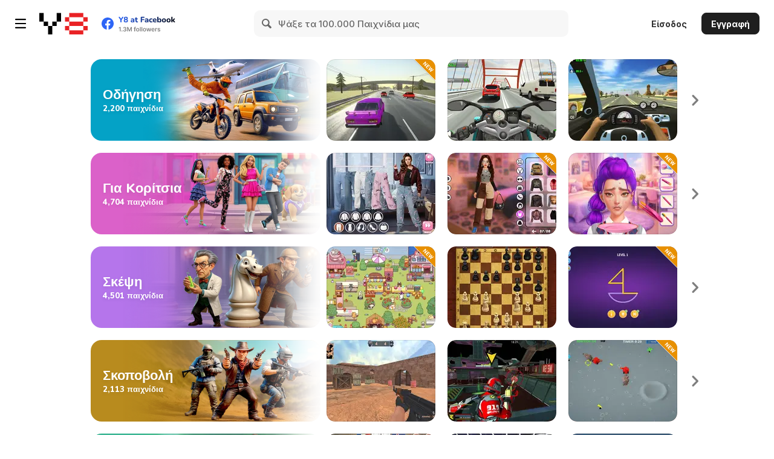

--- FILE ---
content_type: text/html; charset=utf-8
request_url: https://el.y8.com/ctr/thumbnails_displayed
body_size: -76
content:
5bbe5830-da93-013e-e79e-46d6b19ff0d9